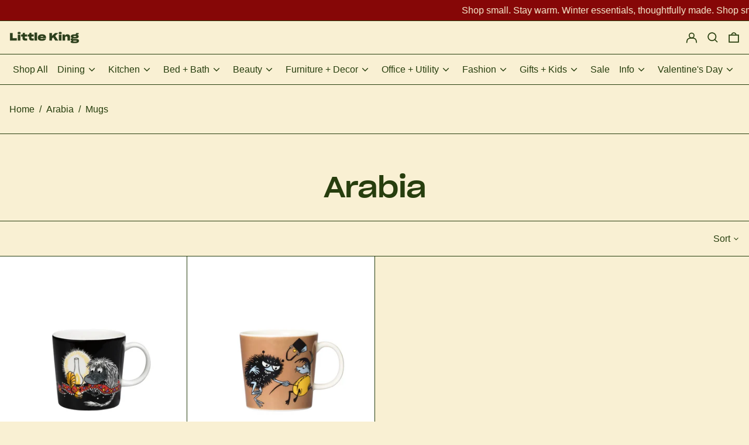

--- FILE ---
content_type: text/css
request_url: https://littleking.online/cdn/shop/t/32/assets/custom.css?v=90235556471981410691765033169
body_size: -269
content:
a.Best.selling.flex.items-center.cursor-pointer{cursor:not-allowed;opacity:0;display:none!important}.pgn-LoadMore_ButtonText{display:inline-block;padding:14px 30px;font-size:12px;font-weight:500;letter-spacing:.3px;line-height:1;text-align:center;text-transform:uppercase;background-color:#273e0e;border:rgb(39,62,14);border-radius:80px;color:#f9f0d3;transition:background-color .5s ease,color .5s ease}#back-to-top-btn{position:fixed;bottom:30px;right:30px;display:inline-block;z-index:9999;cursor:pointer;background-color:#273e0e;color:#f9f0d3;border:1px solid rgb(39,62,14);padding:8px 14px;border-radius:80px;font-size:12px;font-weight:500;text-align:center;text-transform:uppercase;line-height:1;transition:opacity .3s ease,transform .3s ease;opacity:0;transform:translateY(20px);pointer-events:none}#back-to-top-btn.show{opacity:1;transform:translateY(0);pointer-events:auto}@media (max-width: 768px){#back-to-top-btn{bottom:80px;right:20px;padding:6px 12px;font-size:11px}}
/*# sourceMappingURL=/cdn/shop/t/32/assets/custom.css.map?v=90235556471981410691765033169 */


--- FILE ---
content_type: text/css
request_url: https://littleking.online/cdn/shop/t/32/assets/theme.min.css?v=28086764864346903731765033169
body_size: 8297
content:
@keyframes splide-loading{0%{transform:rotate(0)}to{transform:rotate(1turn)}}.splide__container{position:relative;box-sizing:border-box}.splide__list{margin:0!important;padding:0!important;width:-webkit-max-content;width:max-content;will-change:transform}.splide.is-active .splide__list{display:flex}.splide__pagination{display:inline-flex;align-items:center;width:95%;flex-wrap:wrap;justify-content:center;margin:0}.splide__pagination li{list-style-type:none;display:inline-block;line-height:1;margin:0}.splide{visibility:hidden}.splide,.splide__slide{position:relative;outline:none}.splide__slide{box-sizing:border-box;list-style-type:none!important;margin:0;flex-shrink:0}.splide__slide img{vertical-align:bottom}.splide__slider{position:relative}.splide__spinner{position:absolute;top:0;left:0;right:0;bottom:0;margin:auto;display:inline-block;width:20px;height:20px;border-radius:50%;border:2px solid #999;border-left-color:transparent;animation:splide-loading 1s linear infinite}.splide__track{position:relative;z-index:0;overflow:hidden}.splide--draggable>.splide__track>.splide__list>.splide__slide{-webkit-user-select:none;user-select:none}.splide--fade>.splide__track>.splide__list{display:block}.splide--fade>.splide__track>.splide__list>.splide__slide{position:absolute;top:0;left:0;z-index:0;opacity:0}.splide--fade>.splide__track>.splide__list>.splide__slide.is-active{position:relative;z-index:1;opacity:1}.splide--rtl{direction:rtl}.splide--ttb>.splide__track>.splide__list{display:block}.splide--ttb>.splide__pagination{width:auto}
.pswp{-webkit-backface-visibility:hidden;backface-visibility:hidden;display:none;height:100%;left:0;outline:none;overflow:hidden;position:absolute;-webkit-text-size-adjust:100%;-moz-text-size-adjust:100%;text-size-adjust:100%;top:0;touch-action:none;width:100%;z-index:15000}.pswp *{box-sizing:border-box}.pswp img{max-width:none}.pswp--animate_opacity{opacity:.001;transition:opacity 333ms cubic-bezier(.4,0,.22,1);will-change:opacity}.pswp--open{display:block}.pswp--zoom-allowed .pswp__img{cursor:zoom-in}.pswp--zoomed-in .pswp__img{cursor:-webkit-grab;cursor:grab}.pswp--dragging .pswp__img{cursor:-webkit-grabbing;cursor:grabbing}.pswp__bg{-webkit-backface-visibility:hidden;backface-visibility:hidden;background:var(--color-primary-background);opacity:0;transform:translateZ(0)}.pswp__bg,.pswp__scroll-wrap{height:100%;left:0;position:absolute;top:0;width:100%}.pswp__scroll-wrap{overflow:hidden}.pswp__container,.pswp__zoom-wrap{bottom:0;left:0;position:absolute;right:0;top:0;touch-action:none}.pswp__container,.pswp__img{-webkit-tap-highlight-color:rgba(0,0,0,0);-webkit-touch-callout:none;-webkit-user-select:none;-moz-user-select:none;-ms-user-select:none;user-select:none}.pswp__zoom-wrap{position:absolute;transform-origin:left top;transition:transform 333ms cubic-bezier(.4,0,.22,1);width:100%}.pswp__bg{transition:opacity 333ms cubic-bezier(.4,0,.22,1);will-change:opacity}.pswp--animated-in .pswp__bg,.pswp--animated-in .pswp__zoom-wrap{transition:none}.pswp__container,.pswp__zoom-wrap{-webkit-backface-visibility:hidden;backface-visibility:hidden}.pswp__item{bottom:0;overflow:hidden;right:0}.pswp__img,.pswp__item{left:0;position:absolute;top:0}.pswp__img{height:auto;width:auto}.pswp__img--placeholder{-webkit-backface-visibility:hidden;backface-visibility:hidden}.pswp__img--placeholder--blank{background:rgba(var(--color-primary-text-rgb),.05)}.pswp--ie .pswp__img{height:auto!important;left:0;top:0;width:100%!important}.pswp__error-msg{color:var(--color-primary-text);font-size:14px;left:0;line-height:16px;margin-top:-8px;position:absolute;text-align:center;top:50%;width:100%}.pswp__error-msg a{color:var(--color-primary-text);text-decoration:underline}:root{--swiper-theme-color:var(--color-body-bg)}.space-y-1>:not([hidden])~:not([hidden]){--tw-space-y-reverse:0;margin-bottom:calc(.25rem*var(--tw-space-y-reverse));margin-top:calc(.25rem*(1 - var(--tw-space-y-reverse)))}.space-y-2>:not([hidden])~:not([hidden]){--tw-space-y-reverse:0;margin-bottom:calc(.5rem*var(--tw-space-y-reverse));margin-top:calc(.5rem*(1 - var(--tw-space-y-reverse)))}.appearance-none{-webkit-appearance:none;-moz-appearance:none;appearance:none}.bg-transparent{background-color:transparent}.bg-current{background-color:currentColor}.bg-black{--tw-bg-opacity:1;background-color:rgba(0,0,0,var(--tw-bg-opacity))}.bg-white{--tw-bg-opacity:1;background-color:rgba(255,255,255,var(--tw-bg-opacity))}.bg-primary-text{background-color:var(--color-primary-text)}.bg-primary-background{background-color:var(--color-primary-background)}.bg-primary-accent{background-color:var(--color-primary-accent)}.bg-secondary-text{background-color:var(--color-secondary-text)}.bg-secondary-background{background-color:var(--color-secondary-background)}.bg-secondary-accent{background-color:var(--color-secondary-accent)}.bg-tertiary-text{background-color:var(--color-tertiary-text)}.bg-tertiary-background{background-color:var(--color-tertiary-background)}.bg-tertiary-accent{background-color:var(--color-tertiary-accent)}.bg-header-text{background-color:var(--color-header-text)}.bg-header-background{background-color:var(--color-header-background)}.bg-header-accent{background-color:var(--color-header-accent)}.bg-footer-text{background-color:var(--color-footer-text)}.bg-footer-background{background-color:var(--color-footer-background)}.bg-footer-accent{background-color:var(--color-footer-accent)}.bg-border{background-color:var(--color-border)}.bg-placeholder-bg{background-color:rgba(0,0,0,.04)}.hover\:bg-primary-text:hover{background-color:var(--color-primary-text)}.hover\:bg-primary-accent:hover{background-color:var(--color-primary-accent)}.hover\:bg-secondary-text:hover{background-color:var(--color-secondary-text)}.hover\:bg-secondary-accent:hover{background-color:var(--color-secondary-accent)}.hover\:bg-tertiary-text:hover{background-color:var(--color-tertiary-text)}.hover\:bg-tertiary-accent:hover{background-color:var(--color-tertiary-accent)}.hover\:bg-header-text:hover{background-color:var(--color-header-text)}.hover\:bg-header-accent:hover{background-color:var(--color-header-accent)}.hover\:bg-footer-text:hover{background-color:var(--color-footer-text)}.hover\:bg-footer-accent:hover{background-color:var(--color-footer-accent)}.bg-gradient-to-r{background-image:linear-gradient(to right,var(--tw-gradient-stops))}.from-primary-background-0{--tw-gradient-from:var(--color-primary-background-0);--tw-gradient-stops:var(--tw-gradient-from),var(--tw-gradient-to,hsla(0,0%,100%,0))}.from-secondary-background-0{--tw-gradient-from:var(--color-secondary-background-0);--tw-gradient-stops:var(--tw-gradient-from),var(--tw-gradient-to,hsla(0,0%,100%,0))}.from-tertiary-background-0{--tw-gradient-from:var(--color-tertiary-background-0);--tw-gradient-stops:var(--tw-gradient-from),var(--tw-gradient-to,hsla(0,0%,100%,0))}.from-header-background-0{--tw-gradient-from:var(--color-header-background-0);--tw-gradient-stops:var(--tw-gradient-from),var(--tw-gradient-to,hsla(0,0%,100%,0))}.via-primary-background{--tw-gradient-stops:var(--tw-gradient-from),var(--color-primary-background),var(--tw-gradient-to,hsla(0,0%,100%,0))}.via-secondary-background{--tw-gradient-stops:var(--tw-gradient-from),var(--color-secondary-background),var(--tw-gradient-to,hsla(0,0%,100%,0))}.via-tertiary-background{--tw-gradient-stops:var(--tw-gradient-from),var(--color-tertiary-background),var(--tw-gradient-to,hsla(0,0%,100%,0))}.via-header-background{--tw-gradient-stops:var(--tw-gradient-from),var(--color-header-background),var(--tw-gradient-to,hsla(0,0%,100%,0))}.via-footer-background{--tw-gradient-stops:var(--tw-gradient-from),var(--color-footer-background),var(--tw-gradient-to,hsla(0,0%,100%,0))}.to-primary-background{--tw-gradient-to:var(--color-primary-background)}.to-secondary-background{--tw-gradient-to:var(--color-secondary-background)}.to-tertiary-background{--tw-gradient-to:var(--color-tertiary-background)}.to-header-background{--tw-gradient-to:var(--color-header-background)}.to-footer-background{--tw-gradient-to:var(--color-footer-background)}.bg-center{background-position:50%}.bg-no-repeat{background-repeat:no-repeat}.bg-cover{background-size:cover}.bg-contain{background-size:contain}.border-transparent{border-color:transparent}.border-current{border-color:currentColor}.border-primary-text{border-color:var(--color-primary-text)}.border-primary-accent{border-color:var(--color-primary-accent)}.border-primary-meta{border-color:var(--color-primary-meta)}.border-secondary-text{border-color:var(--color-secondary-text)}.border-secondary-accent{border-color:var(--color-secondary-accent)}.border-secondary-meta{border-color:var(--color-secondary-meta)}.border-tertiary-text{border-color:var(--color-tertiary-text)}.border-tertiary-accent{border-color:var(--color-tertiary-accent)}.border-tertiary-meta{border-color:var(--color-tertiary-meta)}.border-header-text{border-color:var(--color-header-text)}.border-header-accent{border-color:var(--color-header-accent)}.border-header-meta{border-color:var(--color-header-meta)}.border-footer-text{border-color:var(--color-footer-text)}.border-footer-accent{border-color:var(--color-footer-accent)}.border-footer-meta{border-color:var(--color-footer-meta)}.border-white-text{--tw-border-opacity:1;border-color:rgba(255,255,255,var(--tw-border-opacity))}.border-black-text{--tw-border-opacity:1;border-color:rgba(0,0,0,var(--tw-border-opacity))}.border-grid-color,.border-theme-color{border-color:var(--color-border)}.hover\:border-primary-text:hover{border-color:var(--color-primary-text)}.hover\:border-primary-accent:hover{border-color:var(--color-primary-accent)}.hover\:border-secondary-text:hover{border-color:var(--color-secondary-text)}.hover\:border-secondary-accent:hover{border-color:var(--color-secondary-accent)}.hover\:border-tertiary-text:hover{border-color:var(--color-tertiary-text)}.hover\:border-tertiary-accent:hover{border-color:var(--color-tertiary-accent)}.hover\:border-header-text:hover{border-color:var(--color-header-text)}.hover\:border-header-accent:hover{border-color:var(--color-header-accent)}.hover\:border-footer-text:hover{border-color:var(--color-footer-text)}.hover\:border-footer-accent:hover{border-color:var(--color-footer-accent)}.rounded-none{border-radius:0}.rounded{border-radius:.25rem}.rounded-md{border-radius:.375rem}.rounded-full{border-radius:9999px}.border-dashed{border-style:dashed}.border-0{border-width:0}.border-2{border-width:2px}.border{border-width:1px}.border-text{border-width:var(--text-width)}.border-checkbox{border-width:var(--checkbox-width)}.border-t-grid{border-top-width:var(--border-width)}.border-r-grid{border-right-width:var(--border-width)}.border-b-grid{border-bottom-width:var(--border-width)}.border-l-grid{border-left-width:var(--border-width)}.border-b-text{border-bottom-width:var(--text-width)}.cursor-pointer{cursor:pointer}.cursor-wait{cursor:wait}.cursor-not-allowed{cursor:not-allowed}.block{display:block}.inline-block{display:inline-block}.inline{display:inline}.flex{display:flex}.inline-flex{display:inline-flex}.table{display:table}.grid{display:grid}.contents{display:contents}.hidden{display:none}.flex-col{flex-direction:column}.flex-wrap{flex-wrap:wrap}.items-start{align-items:flex-start}.items-end{align-items:flex-end}.items-center{align-items:center}.items-stretch{align-items:stretch}.self-start{align-self:flex-start}.justify-start{justify-content:flex-start}.justify-end{justify-content:flex-end}.justify-center{justify-content:center}.justify-between{justify-content:space-between}.flex-auto{flex:1 1 auto}.flex-grow{flex-grow:1}.flex-shrink-0{flex-shrink:0}.font-normal{font-weight:400}.h-0{height:0}.h-2{height:.5rem}.h-3{height:.75rem}.h-4{height:1rem}.h-5{height:1.25rem}.h-6{height:1.5rem}.h-7{height:1.75rem}.h-10{height:2.5rem}.h-auto{height:auto}.h-0\.5{height:.125rem}.h-full{height:100%}.h-screen-header{height:100vh}.text-0{font-size:0;line-height:0}.text-xs{font-size:.64rem}.text-sm,.text-xs{line-height:var(--base-line-height)}.text-sm{font-size:.8rem}.text-base{font-size:1rem}.text-base,.text-lg{line-height:var(--base-line-height)}.text-lg{font-size:1.25rem}.text-xl{font-size:1.563rem}.text-2xl,.text-xl{line-height:var(--base-line-height)}.text-2xl{font-size:1.953rem}.list-none{list-style-type:none}.m-0{margin:0}.my-0{margin-bottom:0;margin-top:0}.my-1{margin-bottom:.25rem;margin-top:.25rem}.mx-1{margin-left:.25rem;margin-right:.25rem}.my-2{margin-bottom:.5rem;margin-top:.5rem}.mx-2{margin-left:.5rem;margin-right:.5rem}.my-6{margin-bottom:1.5rem;margin-top:1.5rem}.my-8{margin-bottom:2rem;margin-top:2rem}.mx-auto{margin-left:auto;margin-right:auto}.-mx-1{margin-left:-.25rem;margin-right:-.25rem}.-mx-2{margin-left:-.5rem;margin-right:-.5rem}.-mx-4{margin-left:-1rem;margin-right:-1rem}.mt-1{margin-top:.25rem}.mr-1{margin-right:.25rem}.mb-1{margin-bottom:.25rem}.ml-1{margin-left:.25rem}.mt-2{margin-top:.5rem}.mr-2{margin-right:.5rem}.mb-2{margin-bottom:.5rem}.ml-2{margin-left:.5rem}.mt-3{margin-top:.75rem}.mr-3{margin-right:.75rem}.ml-3{margin-left:.75rem}.mt-4{margin-top:1rem}.mr-4{margin-right:1rem}.mb-4{margin-bottom:1rem}.ml-4{margin-left:1rem}.mr-6{margin-right:1.5rem}.mt-8{margin-top:2rem}.mb-8{margin-bottom:2rem}.mr-16{margin-right:4rem}.ml-16{margin-left:4rem}.mr-auto{margin-right:auto}.ml-auto{margin-left:auto}.mt-theme{margin-top:var(--spacing)}.mt-theme-half{margin-top:var(--spacing-half)}.-mt-2{margin-top:-.5rem}.-mr-2{margin-right:-.5rem}.-mb-2{margin-bottom:-.5rem}.-ml-2{margin-left:-.5rem}.-ml-4{margin-left:-1rem}.-ml-16{margin-left:-4rem}.-mt-theme{margin-top:calc(var(--spacing)*-1)}.max-h-full{max-height:100%}.max-w-xs{max-width:20rem}.max-w-sm{max-width:24rem}.max-w-md{max-width:28rem}.max-w-lg{max-width:32rem}.max-w-xl{max-width:36rem}.max-w-2xl{max-width:42rem}.max-w-full{max-width:100%}.max-w-screen{max-width:1620px}.min-h-full{min-height:100%}.min-h-screen{min-height:100vh}.min-w-0{min-width:0}.object-contain{-o-object-fit:contain;object-fit:contain}.object-cover{-o-object-fit:cover;object-fit:cover}.object-bottom{-o-object-position:bottom;object-position:bottom}.object-center{-o-object-position:center;object-position:center}.object-left{-o-object-position:left;object-position:left}.object-left-bottom{-o-object-position:left bottom;object-position:left bottom}.object-left-top{-o-object-position:left top;object-position:left top}.object-right{-o-object-position:right;object-position:right}.object-right-bottom{-o-object-position:right bottom;object-position:right bottom}.object-right-top{-o-object-position:right top;object-position:right top}.object-top{-o-object-position:top;object-position:top}.opacity-0{opacity:0}.opacity-50{opacity:.5}.group:hover .group-hover\:opacity-100,.opacity-100{opacity:1}.overflow-hidden{overflow:hidden}.overflow-x-auto{overflow-x:auto}.overflow-y-auto{overflow-y:auto}.overflow-x-hidden{overflow-x:hidden}.p-0{padding:0}.p-1{padding:.25rem}.p-2{padding:.5rem}.p-4{padding:1rem}.p-8{padding:2rem}.p-px{padding:1px}.py-1{padding-bottom:.25rem;padding-top:.25rem}.px-1{padding-left:.25rem;padding-right:.25rem}.py-2{padding-bottom:.5rem;padding-top:.5rem}.px-2{padding-left:.5rem;padding-right:.5rem}.py-4{padding-bottom:1rem;padding-top:1rem}.px-4{padding-left:1rem;padding-right:1rem}.py-8{padding-bottom:2rem;padding-top:2rem}.px-8{padding-left:2rem;padding-right:2rem}.py-10{padding-bottom:2.5rem;padding-top:2.5rem}.py-1\.5{padding-bottom:.375rem;padding-top:.375rem}.py-theme{padding-bottom:var(--spacing);padding-top:var(--spacing)}.py-theme-half{padding-bottom:var(--spacing-half);padding-top:var(--spacing-half)}.pb-0{padding-bottom:0}.pt-1{padding-top:.25rem}.pr-1{padding-right:.25rem}.pb-1{padding-bottom:.25rem}.pl-1{padding-left:.25rem}.pt-2{padding-top:.5rem}.pb-2{padding-bottom:.5rem}.pl-2{padding-left:.5rem}.pt-4{padding-top:1rem}.pr-4{padding-right:1rem}.pb-4{padding-bottom:1rem}.pl-4{padding-left:1rem}.pr-6{padding-right:1.5rem}.pt-8{padding-top:2rem}.pb-8{padding-bottom:2rem}.pr-10{padding-right:2.5rem}.pl-100{padding-left:100%}.pt-theme{padding-top:var(--spacing)}.pb-theme{padding-bottom:var(--spacing)}.pt-theme-double{padding-top:var(--spacing-double)}.pb-theme-double{padding-bottom:var(--spacing-double)}.placeholder-current::-moz-placeholder{color:currentColor}.placeholder-current:-ms-input-placeholder{color:currentColor}.placeholder-current::placeholder{color:currentColor}.pointer-events-none{pointer-events:none}.static{position:static}.fixed{position:fixed}.absolute{position:absolute}.relative{position:relative}.top-0{top:0}.right-0{right:0}.bottom-0{bottom:0}.left-0{left:0}.top-1{top:.25rem}.top-2{top:.5rem}.right-2{right:.5rem}.bottom-2{bottom:.5rem}.bottom-3{bottom:.75rem}.top-4{top:1rem}.right-4{right:1rem}.bottom-4{bottom:1rem}.left-4{left:1rem}.bottom-8{bottom:2rem}.-bottom-2{bottom:-.5rem}.top-1\/2{top:50%}.left-1\/2{left:50%}.bottom-slide-arrows{bottom:1.3rem}.resize{resize:both}*{--tw-shadow:0 0 transparent;--tw-ring-inset:var(--tw-empty,/*!*/ /*!*/);--tw-ring-offset-width:0px;--tw-ring-offset-color:#fff;--tw-ring-color:rgba(59,130,246,0.5);--tw-ring-offset-shadow:0 0 transparent;--tw-ring-shadow:0 0 transparent}.ring{--tw-ring-offset-shadow:var(--tw-ring-inset) 0 0 0 var(--tw-ring-offset-width) var(--tw-ring-offset-color);--tw-ring-shadow:var(--tw-ring-inset) 0 0 0 calc(3px + var(--tw-ring-offset-width)) var(--tw-ring-color);box-shadow:var(--tw-ring-offset-shadow),var(--tw-ring-shadow),var(--tw-shadow,0 0 transparent)}.fill-current{fill:currentColor}.text-left{text-align:left}.text-center{text-align:center}.text-right{text-align:right}.text-transparent{color:transparent}.text-current{color:currentColor}.text-white{--tw-text-opacity:1;color:rgba(255,255,255,var(--tw-text-opacity))}.text-primary-text{color:var(--color-primary-text)}.text-primary-accent{color:var(--color-primary-accent)}.text-primary-meta{color:var(--color-primary-meta)}.text-primary-text-overlay{color:var(--color-primary-text--overlay)}.text-primary-accent-overlay{color:var(--color-primary-accent--overlay)}.text-secondary-text{color:var(--color-secondary-text)}.text-secondary-accent{color:var(--color-secondary-accent)}.text-secondary-meta{color:var(--color-secondary-meta)}.text-secondary-text-overlay{color:var(--color-secondary-text--overlay)}.text-secondary-accent-overlay{color:var(--color-secondary-accent--overlay)}.text-tertiary-text{color:var(--color-tertiary-text)}.text-tertiary-accent{color:var(--color-tertiary-accent)}.text-tertiary-meta{color:var(--color-tertiary-meta)}.text-tertiary-text-overlay{color:var(--color-tertiary-text--overlay)}.text-tertiary-accent-overlay{color:var(--color-tertiary-accent--overlay)}.text-header-text{color:var(--color-header-text)}.text-header-accent{color:var(--color-header-accent)}.text-header-meta{color:var(--color-header-meta)}.text-header-text-overlay{color:var(--color-header-text--overlay)}.text-header-accent-overlay{color:var(--color-header-accent--overlay)}.text-footer-text{color:var(--color-footer-text)}.text-footer-accent{color:var(--color-footer-accent)}.text-footer-meta{color:var(--color-footer-meta)}.text-footer-text-overlay{color:var(--color-footer-text--overlay)}.text-footer-accent-overlay{color:var(--color-footer-accent--overlay)}.text-white-text{--tw-text-opacity:1;color:rgba(255,255,255,var(--tw-text-opacity))}.text-black-text{--tw-text-opacity:1;color:rgba(0,0,0,var(--tw-text-opacity))}.text-placeholder{color:rgba(0,0,0,.3)}.hover\:text-primary-accent:hover{color:var(--color-primary-accent)}.hover\:text-primary-text-overlay:hover{color:var(--color-primary-text--overlay)}.hover\:text-primary-accent-overlay:hover{color:var(--color-primary-accent--overlay)}.hover\:text-secondary-accent:hover{color:var(--color-secondary-accent)}.hover\:text-secondary-text-overlay:hover{color:var(--color-secondary-text--overlay)}.hover\:text-secondary-accent-overlay:hover{color:var(--color-secondary-accent--overlay)}.hover\:text-tertiary-accent:hover{color:var(--color-tertiary-accent)}.hover\:text-tertiary-text-overlay:hover{color:var(--color-tertiary-text--overlay)}.hover\:text-tertiary-accent-overlay:hover{color:var(--color-tertiary-accent--overlay)}.hover\:text-header-accent:hover{color:var(--color-header-accent)}.hover\:text-header-text-overlay:hover{color:var(--color-header-text--overlay)}.hover\:text-header-accent-overlay:hover{color:var(--color-header-accent--overlay)}.hover\:text-footer-accent:hover{color:var(--color-footer-accent)}.hover\:text-footer-text-overlay:hover{color:var(--color-footer-text--overlay)}.hover\:text-footer-accent-overlay:hover{color:var(--color-footer-accent--overlay)}.hover\:text-white-accent:hover{--tw-text-opacity:1;color:rgba(255,255,255,var(--tw-text-opacity))}.hover\:text-black-accent:hover{--tw-text-opacity:1;color:rgba(0,0,0,var(--tw-text-opacity))}.truncate{overflow:hidden;text-overflow:ellipsis;white-space:nowrap}.italic{font-style:italic}.uppercase{text-transform:uppercase}.capitalize{text-transform:capitalize}.underline{text-decoration:underline}.line-through{text-decoration:line-through}.hover\:underline:hover{text-decoration:underline}.oldstyle-nums{--tw-ordinal:var(--tw-empty,/*!*/ /*!*/);--tw-slashed-zero:var(--tw-empty,/*!*/ /*!*/);--tw-numeric-figure:var(--tw-empty,/*!*/ /*!*/);--tw-numeric-spacing:var(--tw-empty,/*!*/ /*!*/);--tw-numeric-fraction:var(--tw-empty,/*!*/ /*!*/);--tw-numeric-figure:oldstyle-nums;font-variant-numeric:var(--tw-ordinal) var(--tw-slashed-zero) var(--tw-numeric-figure) var(--tw-numeric-spacing) var(--tw-numeric-fraction)}.align-top{vertical-align:top}.align-middle{vertical-align:middle}.visible{visibility:visible}.invisible{visibility:hidden}.whitespace-nowrap{white-space:nowrap}.break-words{overflow-wrap:break-word}.break-all{word-break:break-all}.w-2{width:.5rem}.w-3{width:.75rem}.w-4{width:1rem}.w-5{width:1.25rem}.w-6{width:1.5rem}.w-7{width:1.75rem}.w-8{width:2rem}.w-10{width:2.5rem}.w-12{width:3rem}.w-16{width:4rem}.w-20{width:5rem}.w-28{width:7rem}.w-auto{width:auto}.w-theme-width{width:var(--border-width)}.w-1\/3{width:33.333333%}.w-2\/3{width:66.666667%}.w-3\/4{width:75%}.w-3\/5{width:60%}.w-11\/12{width:91.666667%}.w-full{width:100%}.w-third-screen{width:33.333333vw}.z-0{z-index:0}.z-10{z-index:10}.z-20{z-index:20}.z-50{z-index:50}.z-60,.z-70{z-index:70}.gap-theme{gap:var(--border-width)}.gap-gutter{gap:var(--gutter)}.grid-flow-row-dense{grid-auto-flow:row dense}.grid-cols-1{grid-template-columns:repeat(1,minmax(0,1fr))}.grid-cols-2{grid-template-columns:repeat(2,minmax(0,1fr))}.col-span-1{grid-column:span 1/span 1}.col-span-2{grid-column:span 2/span 2}.col-span-full{grid-column:1/-1}.transform{--tw-translate-x:0;--tw-translate-y:0;--tw-rotate:0;--tw-skew-x:0;--tw-skew-y:0;--tw-scale-x:1;--tw-scale-y:1;transform:translateX(var(--tw-translate-x)) translateY(var(--tw-translate-y)) rotate(var(--tw-rotate)) skewX(var(--tw-skew-x)) skewY(var(--tw-skew-y)) scaleX(var(--tw-scale-x)) scaleY(var(--tw-scale-y))}.origin-center{transform-origin:center}.rotate-180{--tw-rotate:180deg}.-rotate-45{--tw-rotate:-45deg}.translate-x-full{--tw-translate-x:100%}.-translate-x-1\/2{--tw-translate-x:-50%}.-translate-x-full{--tw-translate-x:-100%}.translate-y-1{--tw-translate-y:0.25rem}.translate-y-full{--tw-translate-y:100%}.-translate-y-1\/2{--tw-translate-y:-50%}.translate-y-0-important{--tw-translate-y:0px!important}.translate-y-full-with-border{--tw-translate-y:calc(100% - 1px)}.transition{transition-duration:.15s;transition-property:background-color,border-color,color,fill,stroke,opacity,box-shadow,transform;transition-timing-function:cubic-bezier(.4,0,.2,1)}.transition-opacity{transition-duration:.15s;transition-property:opacity;transition-timing-function:cubic-bezier(.4,0,.2,1)}.transition-transform{transition-duration:.15s;transition-property:transform;transition-timing-function:cubic-bezier(.4,0,.2,1)}.transition-max-height{transition-duration:.15s;transition-property:max-height;transition-timing-function:cubic-bezier(.4,0,.2,1)}.ease-in-out{transition-timing-function:cubic-bezier(.4,0,.2,1)}.duration-200{transition-duration:.2s}.duration-300{transition-duration:.3s}@-webkit-keyframes spin{to{transform:rotate(1turn)}}@keyframes spin{to{transform:rotate(1turn)}}@-webkit-keyframes ping{75%,to{opacity:0;transform:scale(2)}}@keyframes ping{75%,to{opacity:0;transform:scale(2)}}@-webkit-keyframes pulse{50%{opacity:.5}}@keyframes pulse{50%{opacity:.5}}@-webkit-keyframes bounce{0%,to{-webkit-animation-timing-function:cubic-bezier(.8,0,1,1);animation-timing-function:cubic-bezier(.8,0,1,1);transform:translateY(-25%)}50%{-webkit-animation-timing-function:cubic-bezier(0,0,.2,1);animation-timing-function:cubic-bezier(0,0,.2,1);transform:none}}@keyframes bounce{0%,to{-webkit-animation-timing-function:cubic-bezier(.8,0,1,1);animation-timing-function:cubic-bezier(.8,0,1,1);transform:translateY(-25%)}50%{-webkit-animation-timing-function:cubic-bezier(0,0,.2,1);animation-timing-function:cubic-bezier(0,0,.2,1);transform:none}}.col-gap-lg{-moz-column-gap:2rem;column-gap:2rem}#MainContent{opacity:1!important;visibility:visible!important}html{background-color:var(--color-primary-background);color:var(--color-primary-text)}html .responsive-image-placeholder{background-color:var(--color-primary-text)}html .bg-placeholder-bg{background-color:var(--color-primary-text-placeholder)}html.rte a:hover,html .rte a:hover{color:var(--color-primary-accent);-webkit-text-decoration-color:var(--color-primary-accent);text-decoration-color:var(--color-primary-accent)}html .plyr,html .plyr__control{background-color:var(--color-primary-background);color:var(--color-primary-text)}html :focus{outline-color:var(--color-primary-accent);outline-offset:.25rem;outline-style:solid;outline-width:var(--text-width)}html .increase-target:focus:before{outline:var(--text-width) solid -webkit-focus-ring-color;outline:var(--text-width) solid var(--color-primary-accent);outline-offset:calc(var(--text-width)*-1)}html .custom-input:focus+label{outline:var(--text-width) solid -webkit-focus-ring-color;outline:var(--text-width) solid var(--color-primary-accent)}html .product-media-object:focus{outline:0}html .product-media-object:focus:after{content:"";height:100%;left:0;outline:var(--text-width) solid -webkit-focus-ring-color;outline:var(--text-width) solid var(--color-primary-accent);outline-offset:calc(var(--text-width)*-1);position:absolute;top:0;width:100%}html{font-size:var(--base-font-size);line-height:var(--base-line-height)}body{-webkit-font-smoothing:antialiased;-moz-osx-font-smoothing:grayscale;font-family:var(--body-font-stack);font-style:var(--body-font-style);font-weight:var(--body-font-weight);-webkit-text-size-adjust:100%;text-transform:var(--bopy-copy-transform)}.font-heading{font-family:var(--heading-font-stack);font-style:var(--heading-font-style);font-weight:var(--heading-font-weight);letter-spacing:var(--heading-letterspacing);-webkit-text-decoration:var(--heading-decoration);text-decoration:var(--heading-decoration);text-transform:var(--heading-capitalize)}.font-body{font-family:var(--body-font-stack);font-style:var(--body-font-style);font-weight:var(--body-font-weight);letter-spacing:0;text-decoration:none;text-transform:var(--body-font-style);text-transform:var(--bopy-copy-transform)}.multi-column p,.tag-columns li{-moz-column-break-inside:avoid;break-inside:avoid;page-break-inside:avoid}.responsive-image-wrapper:before{content:"";display:block}.responsive-image{opacity:0}.responsive-image.lazyloaded{opacity:1}.responsive-image-placeholder{opacity:.05}.responsive-image.lazyloaded+.responsive-image-placeholder{opacity:0}.text-primary-text .responsive-image-placeholder{background-color:var(--color-primary-text)}.text-secondary-text .responsive-image-placeholder{background-color:var(--color-secondary-text)}.text-tertiary-text .responsive-image-placeholder{background-color:var(--color-tertiary-text)}.no-js .responsive-image-placeholder{display:none}.bg-primary-background .bg-placeholder-bg{background-color:var(--color-primary-text-placeholder)}.bg-secondary-background .bg-placeholder-bg{background-color:var(--color-secondary-text-placeholder)}.bg-tertiary-background .bg-placeholder-bg{background-color:var(--color-tertiary-text-placeholder)}.visually-hidden{clip:rect(0 0 0 0);border:0;height:1px;margin:-1px;overflow:hidden;padding:0;position:absolute!important;width:1px}.shopify-model-viewer-ui,[data-product-media-type-video] iframe,[data-product-media-type-video] video,model-viewer,svg{height:100%;width:100%}.video-wrapper{height:0;height:auto;max-width:100%;overflow:hidden;padding-bottom:56.25%;position:relative}.video-wrapper iframe{height:100%;left:0;position:absolute;top:0;width:100%}.table-wrapper{-webkit-overflow-scrolling:touch;max-width:100%;overflow:auto}.skip-link{background-color:var(--color-primary-background);color:var(--color-primary-text);left:0;opacity:0;padding:1rem;pointer-events:none;position:absolute;top:0;z-index:50}.skip-link .responsive-image-placeholder{background-color:var(--color-primary-text)}.skip-link .bg-placeholder-bg{background-color:var(--color-primary-text-placeholder)}select.skip-link{background-image:var(--icon-svg-select-primary)}.skip-link.rte a:hover,.skip-link .rte a:hover,.text-primary-text.rte a:hover,.text-primary-text .rte a:hover{color:var(--color-primary-accent);-webkit-text-decoration-color:var(--color-primary-accent);text-decoration-color:var(--color-primary-accent)}.bg-primary-background .plyr,.bg-primary-background .plyr__control,.skip-link .plyr,.skip-link .plyr__control{background-color:var(--color-primary-background)}.skip-link .plyr,.skip-link .plyr__control,.text-primary-text .plyr,.text-primary-text .plyr__control{color:var(--color-primary-text)}.product-content-container.skip-link{--payment-terms-background-color:var(--color-primary-background-hex)}.skip-link :focus{outline-color:var(--color-primary-accent);outline-offset:.25rem;outline-style:solid;outline-width:var(--text-width)}.skip-link .increase-target:focus:before{outline:var(--text-width) solid -webkit-focus-ring-color;outline:var(--text-width) solid var(--color-primary-accent);outline-offset:calc(var(--text-width)*-1)}.skip-link .custom-input:focus+label{outline:var(--text-width) solid -webkit-focus-ring-color;outline:var(--text-width) solid var(--color-primary-accent)}.skip-link .product-media-object:focus{outline:0}.skip-link .product-media-object:focus:after{content:"";height:100%;left:0;outline:var(--text-width) solid -webkit-focus-ring-color;outline:var(--text-width) solid var(--color-primary-accent);outline-offset:calc(var(--text-width)*-1);position:absolute;top:0;width:100%}.skip-link:focus{opacity:1;pointer-events:auto}#sticky-positioner{height:1px;left:0;position:absolute;top:var(--border-width);width:1px}.no-js .respimg,.no-js:not(html){display:none}.no-js .no-js:not(html){display:block}.supports-no-cookies:not(html),[hidden],[x-cloak],html.no-js .js-enabled{display:none}.supports-no-cookies .supports-no-cookies:not(html){display:block}.increase-target:before{content:"";display:block;height:100%;left:0;position:absolute;top:0;width:100%;z-index:10}.increase-target:focus:before{outline:5px auto Highlight;outline:5px auto -webkit-focus-ring-color}[data-shopify-buttoncontainer]{justify-content:center}.accent-links-primary a{border-color:var(--color-primary-text)}.accent-links-primary a:hover{border-color:var(--color-primary-accent)}.accent-links-primary a{border-bottom-width:var(--text-width);padding-bottom:.25rem}.accent-links-primary a:hover{color:var(--color-primary-accent)}.accent-links-secondary a{border-color:var(--color-primary-text)}.accent-links-secondary a:hover{border-color:var(--color-secondary-accent)}.accent-links-secondary a{border-bottom-width:var(--text-width);padding-bottom:.25rem}.accent-links-secondary a:hover{color:var(--color-secondary-accent)}.accent-links-tertiary a{border-color:var(--color-primary-text)}.accent-links-tertiary a:hover{border-color:var(--color-tertiary-accent)}.accent-links-tertiary a{border-bottom-width:var(--text-width);padding-bottom:.25rem}.accent-links-tertiary a:hover{color:var(--color-tertiary-accent)}.section-x-padding{padding-left:.5rem;padding-right:.5rem}@media (min-width:1024px){.section-x-padding{padding-left:1rem;padding-right:1rem}}#MainContent .shopify-section:first-of-type section{margin-top:calc(var(--border-width)*-1)}#MainContent .shopify-section.has-full-screen-setting:first-of-type section .h-screen-header{height:calc(100vh - var(--header-height, 0px))}@media (max-width:1023px){#MainContent .shopify-section.has-full-screen-setting:first-of-type section .background-video-wrapper--full-screen{padding-bottom:calc(100vh - var(--header-height, 0px))}}@media (min-width:1024px){#MainContent .shopify-section.has-full-screen-setting:first-of-type section .lg\:background-video-wrapper--full-screen{padding-bottom:calc(100vh - var(--header-height, 0px))}}select{background-image:var(--icon-svg-select);background-position:100%;background-repeat:no-repeat;background-size:1em 1em}input[type=email],input[type=password],input[type=text]{-webkit-appearance:none;border-radius:0}option{background-color:var(--color-primary-background)}select.text-primary-text{background-image:var(--icon-svg-select-primary)}select.text-secondary-text{background-image:var(--icon-svg-select-secondary)}select.text-tertiary-text{background-image:var(--icon-svg-select-tertiary)}input[type=number]::-webkit-inner-spin-button,input[type=number]::-webkit-outer-spin-button{-webkit-appearance:none;-moz-appearance:textfield;margin:0}.btn,.button{background-color:var(--button-background-color);border-color:var(--button-border-color);border-radius:var(--button-border-radius);border-width:var(--text-width);color:var(--button-text-color);cursor:pointer;padding:.5rem 2rem;text-transform:var(--button-text-transform)}.btn:hover,.button:hover{background-color:var(--button-background-color-hover);border-color:var(--button-border-color-hover);color:var(--button-text-color-hover)}.show-button-arrows .btn:after,.show-button-arrows .button:after{content:"\00a0\00a0\2192"}.btn span,.btn svg,.button span,.button svg,button span,button svg{pointer-events:none}@media (prefers-reduced-motion:reduce){.marquee-container{display:block;padding-left:.5rem;padding-right:.5rem;text-align:center;white-space:normal}@media (min-width:1024px){.marquee-container{padding-left:1rem;padding-right:1rem}}.marquee span{display:none}.marquee span:first-child{display:inline}}.marquee-container{visibility:visible}.rte>:not([hidden])~:not([hidden]){--tw-space-y-reverse:0;margin-bottom:calc(1rem*var(--tw-space-y-reverse));margin-top:calc(1rem*(1 - var(--tw-space-y-reverse)))}.rte{line-height:var(--base-line-height)}.rte img{height:auto;max-width:100%;width:100%}.rte table{table-layout:fixed}.rte table,.rte td,.rte th{border-color:currentColor;border-width:var(--text-width)}.rte td,.rte th{padding:.25rem}@media (min-width:1024px){.rte td,.rte th{padding:.5rem}.rte td>.background-video-wrapper--full-screen,.rte th>.background-video-wrapper--full-screen{padding-bottom:calc(100vh - 1rem)}}.rte ol,.rte ul{margin-left:var(--spacing)}.rte ol>:not([hidden])~:not([hidden]),.rte ul>:not([hidden])~:not([hidden]){--tw-space-y-reverse:0;margin-bottom:calc(.5rem*var(--tw-space-y-reverse));margin-top:calc(.5rem*(1 - var(--tw-space-y-reverse)))}.rte ul{list-style-type:disc}.rte ol{list-style:decimal}.rte strong{font-weight:var(--font-body-bold-weight)}.rte h1{font-size:1.953rem;line-height:var(--base-line-height)}@media (min-width:1024px){.rte h1{font-size:3.815rem;line-height:1}}.rte h2{font-size:1.953rem;line-height:var(--base-line-height)}@media (min-width:1024px){.rte h2{font-size:2.441rem;line-height:calc(var(--base-line-height)*.9)}}.rte h3{font-size:1.563rem}.rte h3,.rte h4{line-height:var(--base-line-height)}.rte h4{font-size:1.25rem}.rte h1,.rte h2,.rte h3,.rte h4{font-family:var(--heading-font-stack);font-style:var(--heading-font-style);font-weight:var(--heading-font-weight);letter-spacing:var(--heading-letterspacing);-webkit-text-decoration:var(--heading-decoration);text-decoration:var(--heading-decoration);text-transform:var(--heading-capitalize)}.rte a{text-decoration:underline}.rte code,.rte pre{font-family:monospace;font-size:.8rem;line-height:var(--base-line-height);overflow:auto}.text-primary-text.rte a:hover,.text-primary-text .rte a:hover{color:var(--color-primary-accent);-webkit-text-decoration-color:var(--color-primary-accent);text-decoration-color:var(--color-primary-accent)}.text-secondary-text.rte a:hover,.text-secondary-text .rte a:hover{color:var(--color-secondary-accent);-webkit-text-decoration-color:var(--color-secondary-accent);text-decoration-color:var(--color-secondary-accent)}.text-tertiary-text.rte a:hover,.text-tertiary-text .rte a:hover{color:var(--color-tertiary-accent);-webkit-text-decoration-color:var(--color-tertiary-accent);text-decoration-color:var(--color-tertiary-accent)}.svg-scale svg{height:1em;width:1em}.disclosure-list{transform:translateY(calc(-100% + 2px))}.splide--product{position:static}.splide__pagination--product{max-width:calc(100% - 7rem)}.splide__pagination__page{background-color:transparent;border-color:currentColor;border-radius:9999px;border-width:var(--checkbox-width);display:block;height:.5rem;margin:.25rem;width:.5rem}.add-to-cart-container .payment-button-wrapper.rounded-full .shopify-payment-button__button--branded,.add-to-cart-container .payment-button-wrapper.rounded-full .shopify-payment-button__button--unbranded,.add-to-cart-container .payment-button-wrapper.splide__pagination__page .shopify-payment-button__button--branded,.add-to-cart-container .payment-button-wrapper.splide__pagination__page .shopify-payment-button__button--unbranded{border-radius:9999px;overflow:hidden}.additional-checkout-buttons.splide__pagination__page div[role=button]{border-radius:9999px}.splide__pagination__page.is-active{background-color:currentColor}.splide__autoplay-control .splide__pause,.splide__autoplay-control .splide__play{transition-duration:.15s;transition-property:opacity;transition-timing-function:cubic-bezier(.4,0,.2,1)}.splide__autoplay-control .splide__play{opacity:0;position:absolute}.splide__autoplay-control .splide__pause{opacity:1}.splide__autoplay-control--paused .splide__play{opacity:1;position:relative}.splide__autoplay-control--paused .splide__pause{opacity:0;position:absolute}.no-js .splide{visibility:visible}.no-js .splide__list{width:100%}.no-js .splide__slide:not(:first-child){display:none}@media (min-width:1024px){.no-js .splide--product .splide__slide:not(:first-child){display:block}}.js .splide--product:not([data-slideshow-enabled=true]){visibility:visible}.js .splide--product:not([data-slideshow-enabled=true]) .splide__list{width:100%}.js .splide--product:not([data-slideshow-enabled=true]) .splide__arrows,.js .splide--product:not([data-slideshow-enabled=true]) .splide__slide:not(:first-child){display:none}@media (min-width:1024px){.js .splide--product:not([data-slideshow-enabled=true]) .splide--product .splide__slide:not(:first-child){display:block}}.background-video-wrapper--full-screen{padding-bottom:100vh}.background-video-wrapper--four-three{padding-bottom:75%}.background-video-wrapper--landscape{padding-bottom:62.5%}.background-video-wrapper--widescreen{padding-bottom:56.25%}.background-video-wrapper--cinematic{padding-bottom:42.55319%}.p-2>.background-video-wrapper--full-screen{padding-bottom:calc(100vh - 1rem)}@media (min-width:1024px){.lg\:p-4>.background-video-wrapper--full-screen,.lg\:p-4>.lg\:background-video-wrapper--full-screen{padding-bottom:calc(100vh - 2rem)}}.background-video__error{align-items:center;bottom:0;display:flex;flex-flow:row nowrap;height:100%;justify-content:center;left:0;position:absolute;right:0;top:0;width:100%}.background-video iframe{height:300%;left:auto;opacity:0;pointer-events:none;position:absolute;top:-100%;transform:scale(1.0125);transition:opacity .2s ease-in-out;width:100%;z-index:1}.background-video iframe.background-video-iframe--tall{height:120%;left:-100%;max-width:none;top:-10%;width:300%}.background-video.is-playing iframe{opacity:1}.type-product-grid-item:focus-within .product-grid__meta{opacity:1}.plyr--video{height:100%}.plyr__control--overlaid svg{fill:currentColor}.bg-primary-background .plyr,.bg-primary-background .plyr__control{background-color:var(--color-primary-background)}.text-primary-text .plyr,.text-primary-text .plyr__control{color:var(--color-primary-text)}.bg-secondary-background .plyr,.bg-secondary-background .plyr__control{background-color:var(--color-secondary-background)}.text-secondary-text .plyr,.text-secondary-text .plyr__control{color:var(--color-secondary-text)}.bg-tertiary-background .plyr,.bg-tertiary-background .plyr__control{background-color:var(--color-tertiary-background)}.text-tertiary-text .plyr,.text-tertiary-text .plyr__control{color:var(--color-tertiary-text)}[data-shopify-xr-hidden]{display:none}.add-to-cart,.shopify-payment-button,.shopify-payment-button__button{min-height:44px}.shopify-payment-button__button--hidden{display:none!important}.add-to-cart-container .shopify-payment-button__button--unbranded{padding:.5rem .25rem;text-transform:var(--button-text-transform)}.add-to-cart-container .shopify-payment-button__button--branded,.add-to-cart-container .shopify-payment-button__button--unbranded{border-radius:0;font-weight:var(--body-font-weight);line-height:var(--base-line-height);transition:none}.add-to-cart-container .payment-button-wrapper.rounded-md .shopify-payment-button__button--branded,.add-to-cart-container .payment-button-wrapper.rounded-md .shopify-payment-button__button--unbranded{border-radius:.375rem;overflow:hidden}.add-to-cart-container .payment-button-wrapper.rounded-full .shopify-payment-button__button--branded,.add-to-cart-container .payment-button-wrapper.rounded-full .shopify-payment-button__button--unbranded{border-radius:9999px;overflow:hidden}.additional-checkout-buttons.rounded-full div[role=button]{border-radius:9999px!important}.additional-checkout-buttons.rounded-md div[role=button]{border-radius:.375rem!important}.show-button-arrows .shopify-payment-button__button--unbranded:after{content:"\0020\2192"}.shopify-payment-button__more-options{margin-bottom:28px}.payment-button-wrapper.color-primary.style-text_background .shopify-payment-button__button--unbranded{background-color:var(--color-primary-text);border:var(--border-width) solid var(--color-primary-text);color:var(--color-primary-text--overlay)}.payment-button-wrapper.color-primary.style-accent_background .shopify-payment-button__button--unbranded,.payment-button-wrapper.color-primary.style-text_background .shopify-payment-button__button--unbranded:hover{background-color:var(--color-primary-accent);border:var(--border-width) solid var(--color-primary-accent);color:var(--color-primary-accent--overlay)}.payment-button-wrapper.color-primary.style-accent_background .shopify-payment-button__button--unbranded:hover{background-color:var(--color-primary-text);border:var(--border-width) solid var(--color-primary-text);color:var(--color-primary-text--overlay)}.payment-button-wrapper.color-primary.style-accent_background_text_border .shopify-payment-button__button--unbranded{background-color:var(--color-primary-accent);border:var(--border-width) solid var(--color-primary-text);color:var(--color-primary-accent--overlay)}.payment-button-wrapper.color-primary.style-accent_background_text_border .shopify-payment-button__button--unbranded:hover{background-color:var(--color-primary-text);color:var(--color-primary-text--overlay)}.payment-button-wrapper.color-secondary.style-text_background .shopify-payment-button__button--unbranded{background-color:var(--color-secondary-text);border:var(--border-width) solid var(--color-secondary-text);color:var(--color-secondary-text--overlay)}.payment-button-wrapper.color-secondary.style-accent_background .shopify-payment-button__button--unbranded,.payment-button-wrapper.color-secondary.style-text_background .shopify-payment-button__button--unbranded:hover{background-color:var(--color-secondary-accent);border:var(--border-width) solid var(--color-secondary-accent);color:var(--color-secondary-accent--overlay)}.payment-button-wrapper.color-secondary.style-accent_background .shopify-payment-button__button--unbranded:hover{background-color:var(--color-secondary-text);border:var(--border-width) solid var(--color-secondary-text);color:var(--color-secondary-text--overlay)}.payment-button-wrapper.color-secondary.style-accent_background_text_border .shopify-payment-button__button--unbranded{background-color:var(--color-secondary-accent);border:var(--border-width) solid var(--color-secondary-text);color:var(--color-secondary-accent--overlay)}.payment-button-wrapper.color-secondary.style-accent_background_text_border .shopify-payment-button__button--unbranded:hover{background-color:var(--color-secondary-text);color:var(--color-secondary-text--overlay)}.payment-button-wrapper.color-tertiary.style-text_background .shopify-payment-button__button--unbranded{background-color:var(--color-tertiary-text);border:var(--border-width) solid var(--color-tertiary-text);color:var(--color-tertiary-text--overlay)}.payment-button-wrapper.color-tertiary.style-accent_background .shopify-payment-button__button--unbranded,.payment-button-wrapper.color-tertiary.style-text_background .shopify-payment-button__button--unbranded:hover{background-color:var(--color-tertiary-accent);border:var(--border-width) solid var(--color-tertiary-accent);color:var(--color-tertiary-accent--overlay)}.payment-button-wrapper.color-tertiary.style-accent_background .shopify-payment-button__button--unbranded:hover{background-color:var(--color-tertiary-text);border:var(--border-width) solid var(--color-tertiary-text);color:var(--color-tertiary-text--overlay)}.payment-button-wrapper.color-tertiary.style-accent_background_text_border .shopify-payment-button__button--unbranded{background-color:var(--color-tertiary-accent);border:var(--border-width) solid var(--color-tertiary-text);color:var(--color-tertiary-accent--overlay)}.payment-button-wrapper.color-tertiary.style-accent_background_text_border .shopify-payment-button__button--unbranded:hover{background-color:var(--color-tertiary-text);color:var(--color-tertiary-text--overlay)}.shopify-payment-button__button--unbranded.disabled,.shopify-payment-button__button--unbranded[disabled],.shopify-payment-button__button.disabled,.shopify-payment-button__button[disabled],.shopify-payment-button__more-options.disabled,.shopify-payment-button__more-options[disabled]{cursor:default;display:none}shopify-payment-terms{display:block;margin-bottom:2rem;margin-top:1rem}.product-content-container.bg-primary-background{--payment-terms-background-color:var(--color-primary-background-hex)}.product-content-container.bg-secondary-background{--payment-terms-background-color:var(--color-secondary-background-hex)}.product-content-container.bg-tertiary-background{--payment-terms-background-color:var(--color-tertiary-background-hex)}.shopify-challenge__container{padding-bottom:var(--spacing);padding-left:.5rem;padding-right:.5rem;padding-top:var(--spacing);text-align:center}@media (min-width:1024px){.shopify-challenge__container{padding-left:1rem;padding-right:1rem}}@media only screen and (max-width:767px){.responsive-table{width:100%}.responsive-table thead{display:none}.responsive-table td{align-items:center;border-width:0;display:flex;justify-content:space-between;margin:0;padding-bottom:.25rem;padding-top:.25rem;text-align:right;width:100%}.responsive-table td:before,.responsive-table th:before{content:attr(data-label);font-size:.64rem;font-weight:400;line-height:var(--base-line-height);margin-top:.25rem;max-width:50%;padding-right:.75rem;text-align:left}.table-small-hide{display:none!important}}@media (min-width:768px){.responsive-table{text-align:center;width:100%}.responsive-table,.responsive-table td,.responsive-table th{border-color:var(--color-border);border-width:var(--text-width)}.responsive-table td,.responsive-table th{padding:.5rem}.responsive-table td>.background-video-wrapper--full-screen,.responsive-table th>.background-video-wrapper--full-screen{padding-bottom:calc(100vh - 1rem)}.responsive-table td:first-child,.responsive-table th:first-child{text-align:left}.responsive-table td:last-child,.responsive-table th:last-child{text-align:right}}@media only screen and (max-width:767px){.cart-table{width:100%}.cart-table thead{display:none}.cart-table tr{border-bottom-width:var(--text-width);border-color:var(--color-border);display:block;padding-bottom:.5rem;padding-top:.5rem}.cart-table tr:first-child{border-top-width:var(--text-width)}.cart-table td{align-items:center;border-width:0;display:flex;justify-content:space-between;margin:0;padding-left:.5rem;padding-right:.5rem;width:100%}@media (min-width:1024px){.cart-table td{padding-left:1rem;padding-right:1rem}}.cart-table td[data-price]{display:none}.cart-table td[data-total]{justify-content:flex-end;text-align:right}}@media (min-width:768px){.cart-table{border-color:var(--color-border);text-align:center;width:100%}.cart-table td,.cart-table th{border-bottom-width:var(--text-width);border-color:var(--color-border);padding-bottom:.5rem;padding-left:.5rem;padding-right:.5rem;padding-top:.5rem;vertical-align:top}@media (min-width:1024px){.cart-table td,.cart-table th{padding-left:1rem;padding-right:1rem}}.cart-table td:first-child,.cart-table th:first-child{text-align:left}.cart-table td:last-child,.cart-table th:last-child{text-align:right}}.bg-primary-background :focus{outline-color:var(--color-primary-accent);outline-offset:.25rem;outline-style:solid;outline-width:var(--text-width)}.bg-primary-background .increase-target:focus:before{outline:var(--text-width) solid -webkit-focus-ring-color;outline:var(--text-width) solid var(--color-primary-accent);outline-offset:calc(var(--text-width)*-1)}.bg-primary-background .custom-input:focus+label{outline:var(--text-width) solid -webkit-focus-ring-color;outline:var(--text-width) solid var(--color-primary-accent)}.bg-primary-background .product-media-object:focus{outline:0}.bg-primary-background .product-media-object:focus:after{content:"";height:100%;left:0;outline:var(--text-width) solid -webkit-focus-ring-color;outline:var(--text-width) solid var(--color-primary-accent);outline-offset:calc(var(--text-width)*-1);position:absolute;top:0;width:100%}.bg-secondary-background :focus{outline-color:var(--color-secondary-accent);outline-offset:.25rem;outline-style:solid;outline-width:var(--text-width)}.bg-secondary-background .increase-target:focus:before{outline:var(--text-width) solid -webkit-focus-ring-color;outline:var(--text-width) solid var(--color-secondary-accent);outline-offset:calc(var(--text-width)*-1)}.bg-secondary-background .custom-input:focus+label{outline:var(--text-width) solid -webkit-focus-ring-color;outline:var(--text-width) solid var(--color-secondary-accent)}.bg-secondary-background .product-media-object:focus{outline:0}.bg-secondary-background .product-media-object:focus:after{content:"";height:100%;left:0;outline:var(--text-width) solid -webkit-focus-ring-color;outline:var(--text-width) solid var(--color-secondary-accent);outline-offset:calc(var(--text-width)*-1);position:absolute;top:0;width:100%}.bg-tertiary-background :focus{outline-color:var(--color-tertiary-accent);outline-offset:.25rem;outline-style:solid;outline-width:var(--text-width)}.bg-tertiary-background .increase-target:focus:before{outline:var(--text-width) solid -webkit-focus-ring-color;outline:var(--text-width) solid var(--color-tertiary-accent);outline-offset:calc(var(--text-width)*-1)}.bg-tertiary-background .custom-input:focus+label{outline:var(--text-width) solid -webkit-focus-ring-color;outline:var(--text-width) solid var(--color-tertiary-accent)}.bg-tertiary-background .product-media-object:focus{outline:0}.bg-tertiary-background .product-media-object:focus:after{content:"";height:100%;left:0;outline:var(--text-width) solid -webkit-focus-ring-color;outline:var(--text-width) solid var(--color-tertiary-accent);outline-offset:calc(var(--text-width)*-1);position:absolute;top:0;width:100%}.user-using-mouse :focus,.user-using-mouse button:focus{outline:0}.user-using-mouse ::-moz-focus-inner{outline:0}.user-using-mouse .custom-input:focus+label,.user-using-mouse .increase-target:focus:before,.user-using-mouse .product-media-object:focus,.user-using-mouse .product-media-object:focus:after{outline:0}@media (min-width:640px){.sm\:oldstyle-nums{--tw-ordinal:var(--tw-empty,/*!*/ /*!*/);--tw-slashed-zero:var(--tw-empty,/*!*/ /*!*/);--tw-numeric-figure:var(--tw-empty,/*!*/ /*!*/);--tw-numeric-spacing:var(--tw-empty,/*!*/ /*!*/);--tw-numeric-fraction:var(--tw-empty,/*!*/ /*!*/);--tw-numeric-figure:oldstyle-nums;font-variant-numeric:var(--tw-ordinal) var(--tw-slashed-zero) var(--tw-numeric-figure) var(--tw-numeric-spacing) var(--tw-numeric-fraction)}}@media (min-width:768px){.md\:block{display:block}.md\:flex{display:flex}.md\:grid{display:grid}.md\:hidden{display:none}.md\:justify-between{justify-content:space-between}.md\:text-base{font-size:1rem;line-height:var(--base-line-height)}.md\:my-4{margin-bottom:1rem;margin-top:1rem}.md\:mt-0{margin-top:0}.md\:mb-0{margin-bottom:0}.md\:mt-2{margin-top:.5rem}.md\:ml-4{margin-left:1rem}.md\:pb-0{padding-bottom:0}.md\:absolute{position:absolute}.md\:bottom-0{bottom:0}.md\:oldstyle-nums{--tw-ordinal:var(--tw-empty,/*!*/ /*!*/);--tw-slashed-zero:var(--tw-empty,/*!*/ /*!*/);--tw-numeric-figure:var(--tw-empty,/*!*/ /*!*/);--tw-numeric-spacing:var(--tw-empty,/*!*/ /*!*/);--tw-numeric-fraction:var(--tw-empty,/*!*/ /*!*/);--tw-numeric-figure:oldstyle-nums;font-variant-numeric:var(--tw-ordinal) var(--tw-slashed-zero) var(--tw-numeric-figure) var(--tw-numeric-spacing) var(--tw-numeric-fraction)}.md\:w-20{width:5rem}.md\:w-auto{width:auto}.md\:w-1\/3{width:33.333333%}.md\:grid-cols-12{grid-template-columns:repeat(12,minmax(0,1fr))}.md\:col-span-5{grid-column:span 5/span 5}.md\:col-start-8{grid-column-start:8}.md\:transform{--tw-translate-x:0;--tw-translate-y:0;--tw-rotate:0;--tw-skew-x:0;--tw-skew-y:0;--tw-scale-x:1;--tw-scale-y:1;transform:translateX(var(--tw-translate-x)) translateY(var(--tw-translate-y)) rotate(var(--tw-rotate)) skewX(var(--tw-skew-x)) skewY(var(--tw-skew-y)) scaleX(var(--tw-scale-x)) scaleY(var(--tw-scale-y))}.md\:translate-y-7{--tw-translate-y:1.75rem}}@media (min-width:1024px){.lg\:space-y-4>:not([hidden])~:not([hidden]){--tw-space-y-reverse:0;margin-bottom:calc(1rem*var(--tw-space-y-reverse));margin-top:calc(1rem*(1 - var(--tw-space-y-reverse)))}.lg\:bg-border{background-color:var(--color-border)}.lg\:border-grid-color{border-color:var(--color-border)}.lg\:border-none{border-style:none}.lg\:border-0{border-width:0}.lg\:border-r-grid{border-right-width:var(--border-width)}.lg\:border-b-grid{border-bottom-width:var(--border-width)}.lg\:border-l-grid{border-left-width:var(--border-width)}.lg\:block{display:block}.lg\:inline-block{display:inline-block}.lg\:inline{display:inline}.lg\:flex{display:flex}.lg\:grid{display:grid}.lg\:hidden{display:none}.lg\:flex-wrap{flex-wrap:wrap}.lg\:items-end{align-items:flex-end}.lg\:items-center{align-items:center}.lg\:justify-start{justify-content:flex-start}.lg\:justify-end{justify-content:flex-end}.lg\:justify-center{justify-content:center}.lg\:justify-between{justify-content:space-between}.lg\:text-sm{font-size:.8rem}.lg\:text-base,.lg\:text-sm{line-height:var(--base-line-height)}.lg\:text-base{font-size:1rem}.lg\:text-lg{font-size:1.25rem}.lg\:text-lg,.lg\:text-xl{line-height:var(--base-line-height)}.lg\:text-xl{font-size:1.563rem}.lg\:text-2xl{font-size:1.953rem;line-height:var(--base-line-height)}.lg\:text-3xl{font-size:2.441rem}.lg\:text-3xl,.lg\:text-4xl{line-height:calc(var(--base-line-height)*.9)}.lg\:text-4xl{font-size:3.052rem}.lg\:text-5xl{font-size:3.815rem;line-height:1}.lg\:text-6xl{font-size:4.768rem;line-height:1}.lg\:text-7xl{font-size:5.96rem;line-height:1}.lg\:mx-2{margin-left:.5rem;margin-right:.5rem}.lg\:my-4{margin-bottom:1rem;margin-top:1rem}.lg\:mx-auto{margin-left:auto;margin-right:auto}.lg\:-mx-4{margin-left:-1rem;margin-right:-1rem}.lg\:mt-0{margin-top:0}.lg\:mb-0{margin-bottom:0}.lg\:mt-2{margin-top:.5rem}.lg\:mr-2{margin-right:.5rem}.lg\:ml-2{margin-left:.5rem}.lg\:mr-4{margin-right:1rem}.lg\:ml-4{margin-left:1rem}.lg\:ml-auto{margin-left:auto}.lg\:ml-theme-half{margin-left:var(--spacing-half)}.lg\:-mb-theme-width{margin-bottom:calc(var(--border-width)*-1);}.lg\:max-w-xl{max-width:36rem}.lg\:max-w-4xl{max-width:56rem}.lg\:p-0{padding:0}.lg\:p-4{padding:1rem}.lg\:p-16{padding:4rem}.lg\:px-2{padding-left:.5rem;padding-right:.5rem}.lg\:py-4{padding-bottom:1rem;padding-top:1rem}.lg\:px-4{padding-left:1rem;padding-right:1rem}.lg\:px-8{padding-left:2rem;padding-right:2rem}.lg\:pt-0{padding-top:0}.lg\:pb-0{padding-bottom:0}.lg\:pl-2{padding-left:.5rem}.lg\:pt-4{padding-top:1rem}.lg\:pl-4{padding-left:1rem}.lg\:static{position:static}.lg\:absolute{position:absolute}.lg\:relative{position:relative}.lg\:sticky{position:-webkit-sticky;position:sticky}.lg\:right-0{right:0}.lg\:left-auto{left:auto}.lg\:bottom-1\/2{bottom:50%}.lg\:top-sticky-header{top:var(--sticky-header-height)}.lg\:text-left{text-align:left}.lg\:text-center{text-align:center}.lg\:text-right{text-align:right}.lg\:oldstyle-nums{--tw-ordinal:var(--tw-empty,/*!*/ /*!*/);--tw-slashed-zero:var(--tw-empty,/*!*/ /*!*/);--tw-numeric-figure:var(--tw-empty,/*!*/ /*!*/);--tw-numeric-spacing:var(--tw-empty,/*!*/ /*!*/);--tw-numeric-fraction:var(--tw-empty,/*!*/ /*!*/);--tw-numeric-figure:oldstyle-nums;font-variant-numeric:var(--tw-ordinal) var(--tw-slashed-zero) var(--tw-numeric-figure) var(--tw-numeric-spacing) var(--tw-numeric-fraction)}.lg\:w-24{width:6rem}.lg\:w-auto{width:auto}.lg\:w-1\/2{width:50%}.lg\:w-1\/3{width:33.333333%}.lg\:w-2\/3{width:66.666667%}.lg\:w-3\/4{width:75%}.lg\:w-2\/5{width:40%}.lg\:w-3\/5{width:60%}.lg\:w-full{width:100%}.lg\:gap-4{gap:1rem}.lg\:gap-gutter{gap:var(--gutter)}.lg\:grid-cols-1{grid-template-columns:repeat(1,minmax(0,1fr))}.lg\:grid-cols-2{grid-template-columns:repeat(2,minmax(0,1fr))}.lg\:grid-cols-3{grid-template-columns:repeat(3,minmax(0,1fr))}.lg\:grid-cols-4{grid-template-columns:repeat(4,minmax(0,1fr))}.lg\:grid-cols-5{grid-template-columns:repeat(5,minmax(0,1fr))}.lg\:grid-cols-12{grid-template-columns:repeat(12,minmax(0,1fr))}.lg\:col-span-1{grid-column:span 1/span 1}.lg\:col-span-2{grid-column:span 2/span 2}.lg\:col-span-3{grid-column:span 3/span 3}.lg\:col-span-4{grid-column:span 4/span 4}.lg\:col-span-5{grid-column:span 5/span 5}.lg\:col-span-6{grid-column:span 6/span 6}.lg\:col-span-7{grid-column:span 7/span 7}.lg\:col-span-8{grid-column:span 8/span 8}.lg\:col-span-9{grid-column:span 9/span 9}.lg\:col-span-12{grid-column:span 12/span 12}.lg\:col-start-5{grid-column-start:5}.lg\:col-start-6{grid-column-start:6}.lg\:col-start-7{grid-column-start:7}.lg\:col-start-9{grid-column-start:9}.lg\:col-start-10{grid-column-start:10}.lg\:col-end-13{grid-column-end:13}.lg\:col-count-2{-moz-column-count:2;column-count:2}.lg\:col-count-3{-moz-column-count:3;column-count:3}.lg\:col-count-4{-moz-column-count:4;column-count:4}.lg\:background-video-wrapper--full-screen{padding-bottom:100vh}.lg\:background-video-wrapper--four-three{padding-bottom:75%}.lg\:background-video-wrapper--landscape{padding-bottom:62.5%}.lg\:background-video-wrapper--widescreen{padding-bottom:56.25%}.lg\:background-video-wrapper--cinematic{padding-bottom:42.55319%}}@media (min-width:1280px){.xl\:oldstyle-nums{--tw-ordinal:var(--tw-empty,/*!*/ /*!*/);--tw-slashed-zero:var(--tw-empty,/*!*/ /*!*/);--tw-numeric-figure:var(--tw-empty,/*!*/ /*!*/);--tw-numeric-spacing:var(--tw-empty,/*!*/ /*!*/);--tw-numeric-fraction:var(--tw-empty,/*!*/ /*!*/);--tw-numeric-figure:oldstyle-nums;font-variant-numeric:var(--tw-ordinal) var(--tw-slashed-zero) var(--tw-numeric-figure) var(--tw-numeric-spacing) var(--tw-numeric-fraction)}}@media (min-width:1536px){.\32xl\:oldstyle-nums{--tw-ordinal:var(--tw-empty,/*!*/ /*!*/);--tw-slashed-zero:var(--tw-empty,/*!*/ /*!*/);--tw-numeric-figure:var(--tw-empty,/*!*/ /*!*/);--tw-numeric-spacing:var(--tw-empty,/*!*/ /*!*/);--tw-numeric-fraction:var(--tw-empty,/*!*/ /*!*/);--tw-numeric-figure:oldstyle-nums;font-variant-numeric:var(--tw-ordinal) var(--tw-slashed-zero) var(--tw-numeric-figure) var(--tw-numeric-spacing) var(--tw-numeric-fraction)}}
/* Custom CSS */.extra-padding {padding-left: 3rem; padding-right: 3rem;}

--- FILE ---
content_type: text/json
request_url: https://conf.config-security.com/model
body_size: 84
content:
{"title":"recommendation AI model (keras)","structure":"release_id=0x70:70:75:41:7f:7f:64:28:36:56:73:7a:54:4c:23:55:54:3d:7c:34:75:56:69:55:68:33:62:30:24;keras;vbh6xpr4ezktk21b2oii90rcbv0p5xikinik20efuho9hxyns5cwo8sdkh3m6dwclf9ryc14","weights":"../weights/70707541.h5","biases":"../biases/70707541.h5"}

--- FILE ---
content_type: text/javascript; charset=utf-8
request_url: https://littleking.online/products/new-stinky-moomin-mug.js
body_size: 411
content:
{"id":7485988700366,"title":"Stinky Moomin Mug","handle":"new-stinky-moomin-mug","description":"\u003cp\u003e\u003cmeta charset=\"utf-8\"\u003e\u003cspan\u003eStinky is the crook of Moominvalley, but rather lovable all the same. There is a playful dog running around Moominvalley, and it has stolen Moominmamma’s handbag. Stinky manages to catch the dog by the tail and the dog lets go of the bag. Moominmamma gets her handbag back.\u003c\/span\u003e\u003c\/p\u003e\n\u003cul\u003e\n\u003cli\u003eMaterial: Porcelain\u003c\/li\u003e\n\u003cli\u003eCold proof, microwave safe, oven safe \u0026amp; dishwasher safe\u003c\/li\u003e\n\u003cli\u003eMade in Thailand\u003c\/li\u003e\n\u003cli\u003eVolume: 10oz.\u003c\/li\u003e\n\u003c\/ul\u003e\n\u003c!----\u003e","published_at":"2024-08-20T16:16:12-04:00","created_at":"2024-08-13T12:28:48-04:00","vendor":"Arabia","type":"Coffee + Teaware","tags":["Coffee + Teaware","Gifts for Kids","Mugs"],"price":3100,"price_min":3100,"price_max":3100,"available":true,"price_varies":false,"compare_at_price":3100,"compare_at_price_min":3100,"compare_at_price_max":3100,"compare_at_price_varies":false,"variants":[{"id":42777342673102,"title":"Default Title","option1":"Default Title","option2":null,"option3":null,"sku":"1062212","requires_shipping":true,"taxable":true,"featured_image":null,"available":true,"name":"Stinky Moomin Mug","public_title":null,"options":["Default Title"],"price":3100,"weight":260,"compare_at_price":3100,"inventory_management":"shopify","barcode":"6411801010725","requires_selling_plan":false,"selling_plan_allocations":[]}],"images":["\/\/cdn.shopify.com\/s\/files\/1\/0580\/8629\/3710\/files\/stinky-front.jpg?v=1724184974","\/\/cdn.shopify.com\/s\/files\/1\/0580\/8629\/3710\/files\/stinky-back.jpg?v=1724184975"],"featured_image":"\/\/cdn.shopify.com\/s\/files\/1\/0580\/8629\/3710\/files\/stinky-front.jpg?v=1724184974","options":[{"name":"Title","position":1,"values":["Default Title"]}],"url":"\/products\/new-stinky-moomin-mug","media":[{"alt":null,"id":29058411036878,"position":1,"preview_image":{"aspect_ratio":1.0,"height":2000,"width":2000,"src":"https:\/\/cdn.shopify.com\/s\/files\/1\/0580\/8629\/3710\/files\/stinky-front.jpg?v=1724184974"},"aspect_ratio":1.0,"height":2000,"media_type":"image","src":"https:\/\/cdn.shopify.com\/s\/files\/1\/0580\/8629\/3710\/files\/stinky-front.jpg?v=1724184974","width":2000},{"alt":null,"id":29058411004110,"position":2,"preview_image":{"aspect_ratio":1.0,"height":2000,"width":2000,"src":"https:\/\/cdn.shopify.com\/s\/files\/1\/0580\/8629\/3710\/files\/stinky-back.jpg?v=1724184975"},"aspect_ratio":1.0,"height":2000,"media_type":"image","src":"https:\/\/cdn.shopify.com\/s\/files\/1\/0580\/8629\/3710\/files\/stinky-back.jpg?v=1724184975","width":2000}],"requires_selling_plan":false,"selling_plan_groups":[]}

--- FILE ---
content_type: text/javascript; charset=utf-8
request_url: https://littleking.online/products/new-ancestor-moomin-mug.js
body_size: 977
content:
{"id":7485988634830,"title":"Ancestor Moomin Mug","handle":"new-ancestor-moomin-mug","description":"\u003cp\u003e\u003cmeta charset=\"utf-8\"\u003e\u003cspan\u003eThe enchanting and mystical Ancestor of the Moomins is small and hairy, only moves in the night time, and never speaks. He lives in the Moominhouse parlor behind the tile stove and decorates the Moominhouse as he likes, for example, by turning paintings upside down.\u003c\/span\u003e\u003c\/p\u003e\n\u003cul\u003e\n\u003cli\u003eMaterial: Porcelain\u003c\/li\u003e\n\u003cli\u003eCold proof, microwave safe, oven safe \u0026amp; dishwasher safe\u003c\/li\u003e\n\u003cli\u003eVolume: 10oz.\u003c\/li\u003e\n\u003c\/ul\u003e\n\u003c!----\u003e","published_at":"2024-08-20T16:04:50-04:00","created_at":"2024-08-13T12:27:02-04:00","vendor":"Arabia","type":"Coffee + Teaware","tags":["Coffee + Teaware","Gifts for Kids","Mugs"],"price":3100,"price_min":3100,"price_max":3100,"available":true,"price_varies":false,"compare_at_price":3100,"compare_at_price_min":3100,"compare_at_price_max":3100,"compare_at_price_varies":false,"variants":[{"id":42777342509262,"title":"Default Title","option1":"Default Title","option2":null,"option3":null,"sku":"1019852","requires_shipping":true,"taxable":true,"featured_image":null,"available":true,"name":"Ancestor Moomin Mug","public_title":null,"options":["Default Title"],"price":3100,"weight":260,"compare_at_price":3100,"inventory_management":"shopify","barcode":"6411801002263","requires_selling_plan":false,"selling_plan_allocations":[]}],"images":["\/\/cdn.shopify.com\/s\/files\/1\/0580\/8629\/3710\/files\/ancestor-mug.jpg?v=1724184281","\/\/cdn.shopify.com\/s\/files\/1\/0580\/8629\/3710\/files\/ancestor-back.jpg?v=1724184280"],"featured_image":"\/\/cdn.shopify.com\/s\/files\/1\/0580\/8629\/3710\/files\/ancestor-mug.jpg?v=1724184281","options":[{"name":"Title","position":1,"values":["Default Title"]}],"url":"\/products\/new-ancestor-moomin-mug","media":[{"alt":null,"id":29058368569550,"position":1,"preview_image":{"aspect_ratio":1.0,"height":2000,"width":2000,"src":"https:\/\/cdn.shopify.com\/s\/files\/1\/0580\/8629\/3710\/files\/ancestor-mug.jpg?v=1724184281"},"aspect_ratio":1.0,"height":2000,"media_type":"image","src":"https:\/\/cdn.shopify.com\/s\/files\/1\/0580\/8629\/3710\/files\/ancestor-mug.jpg?v=1724184281","width":2000},{"alt":null,"id":29058368536782,"position":2,"preview_image":{"aspect_ratio":1.0,"height":2000,"width":2000,"src":"https:\/\/cdn.shopify.com\/s\/files\/1\/0580\/8629\/3710\/files\/ancestor-back.jpg?v=1724184280"},"aspect_ratio":1.0,"height":2000,"media_type":"image","src":"https:\/\/cdn.shopify.com\/s\/files\/1\/0580\/8629\/3710\/files\/ancestor-back.jpg?v=1724184280","width":2000}],"requires_selling_plan":false,"selling_plan_groups":[]}